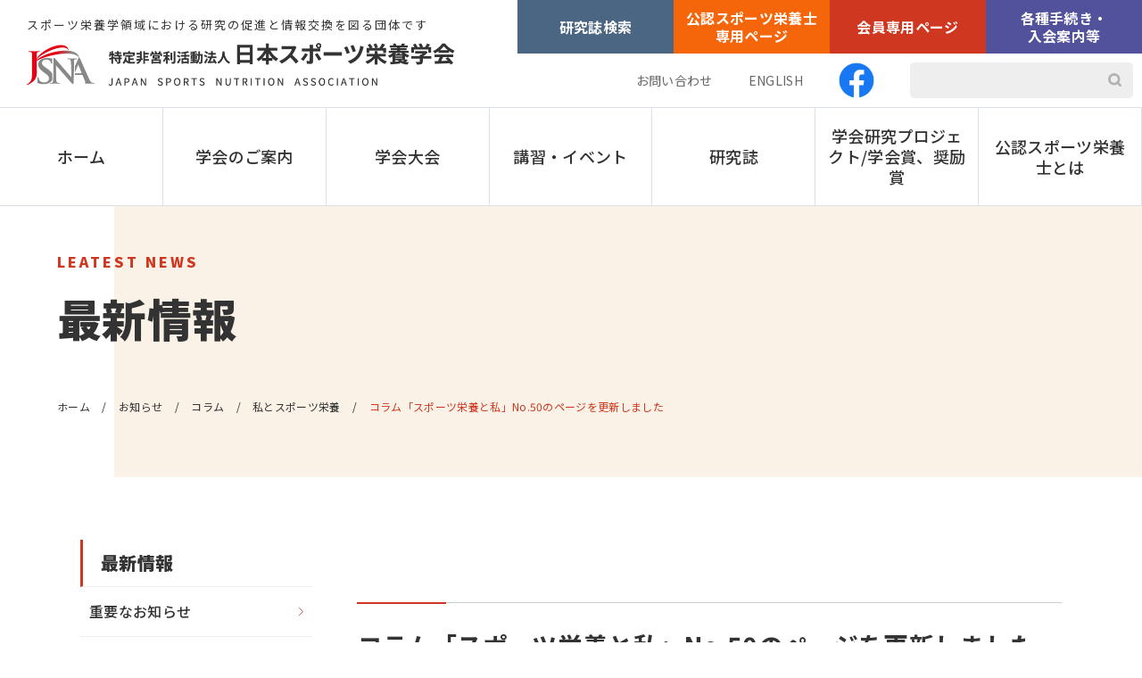

--- FILE ---
content_type: text/html; charset=UTF-8
request_url: https://www.jsna.org/news/20231013.html
body_size: 1992
content:
<!---------------------------------------------------
最新情報用詳細テンプレート
single.php
--------------------------------------------------->
<!doctype html>
<html>
<head>
<meta charset="UTF-8">
<meta http-equiv="X-UA-Compatible" content="IE=edge">
<meta name="format-detection" content="telephone=no">
<meta name="viewport" content="width=device-width, user-scalable=no">
<title>
コラム「スポーツ栄養と私」No.50のページを更新しました | 日本スポーツ栄養学会</title>
<meta name="description" content="JSNAは、スポーツ栄養学領域における研究の促進と情報交換を図ることにより、スポーツ栄養学の進歩・普及およびスポーツの発展に寄与し、さらにスポーツ栄養に関する高い専門性を有した管理栄養士、栄養士及びスポーツに携わる専門家の教育・養成を図ることを目的とした団体です。">
<meta name="keywords" content="ページ,キーワード">
<link rel="icon" href="https://www.jsna.org/favicon.ico">
<link rel="apple-touch-icon" sizes="180x180" href="https://www.jsna.org/apple-touch-icon.png">
<link href="https://www.jsna.org/css/reset.css" rel="stylesheet" type="text/css"/>
<link href="https://www.jsna.org/css/common.css" rel="stylesheet" type="text/css"/>
<link href="https://www.jsna.org/css/news.css" rel="stylesheet" type="text/css"/>
<script src="https://www.jsna.org/js/jquery-3.6.1.min.js"></script> 
<script src="https://www.jsna.org/js/tpl.js"></script>
</head>
<body class="page">
<div id="globalContainer"> 
  <script>header('https://www.jsna.org/');</script>
  <main>
    <div id="content">
      <div id="pageTitle">
        <div class="wrap">
          <p>LEATEST NEWS</p>
          <h1>最新情報</h1>
        </div>
        <div id="breadlist">
          <ol itemscope itemtype="https://schema.org/BreadcrumbList">
            <li itemprop="itemListElement" itemscope itemtype="https://schema.org/ListItem"> <a itemprop="item" href="/"> <span itemprop="name">ホーム</span> </a>
              <meta itemprop="position" content="1" />
            </li>
                                                <li itemprop="itemListElement" itemscope itemtype="https://schema.org/ListItem"> <a href="https://www.jsna.org/./news" itemprop="url"> <span itemprop="name">お知らせ</span> </a>
              <meta itemprop="position" content="2" />
            </li>
                                    <li itemprop="itemListElement" itemscope itemtype="https://schema.org/ListItem"> <a href="https://www.jsna.org/./news/column" itemprop="url"> <span itemprop="name">コラム</span> </a>
              <meta itemprop="position" content="3" />
            </li>
                                    <li itemprop="itemListElement" itemscope itemtype="https://schema.org/ListItem"> <a href="https://www.jsna.org/./news/column/column01" itemprop="url"> <span itemprop="name">私とスポーツ栄養</span> </a>
              <meta itemprop="position" content="4" />
            </li>
                        <li itemprop="itemListElement" itemscope itemtype="https://schema.org/ListItem"> <a href="/news/20231013.html" itemprop="url"><span itemprop="name">コラム「スポーツ栄養と私」No.50のページを更新しました</span></a>
              <meta itemprop="position" content="5" />
            </li>
          </ol>
        </div>
      </div>
      <div id="mainContainer" class="FlexColumn">
        <article id="maincolumn">
          <section class="detail_block">
            <div class="wrap">
              <div class="title">
                <h2>コラム「スポーツ栄養と私」No.50のページを更新しました</h2>
                <div class="deta">
                  <time datetime="2023-10-13">
                    2023.10.13                  </time>
                  <span class="cat">
                  <a href='https://www.jsna.org/./news/column/column01'>私とスポーツ栄養</a> <a href='https://www.jsna.org/./news/column'>コラム</a>                   </span> </div>
              </div>
              <div class="content_txt">
                                                <p>日本スポーツ栄養学会の会員の活動をコラム「スポーツ栄養と私」のコーナーにてご紹介いたします。</p>
<p>■（株）やまびこスケートの森 トレーニングセンターの藤森 陽子（ふじもり ようこ）さんのコラムを掲載中です。</p>
<p>次はどなたにバトンがリレーされるのかご期待ください。</p>
<p>▼下記リンクよりコラムのページにお進みください。<br />
<a href="https://www.jsna.org/news/column">https://www.jsna.org/news/column</a></p>
                                              </div>
            </div>
            <div class="page_menu">
              <div class="pn_btn prev">
                <a href="https://www.jsna.org/news/20231010.html" rel="prev">前の記事へ</a>              </div>
              <div class="back_btn"><a href="https://www.jsna.org/news/"><span>すべてのお知らせ一覧にもどる</span></a></div>
              <div class="pn_btn next">
                <a href="https://www.jsna.org/news/20231015.html" rel="next">次の記事へ</a>              </div>
            </div>
          </section>
        </article>
        <aside id="sideber">
          <div>
            <p class="ttl">最新情報</p>
            <ul>
              <li><a href="https://www.jsna.org/important/">重要なお知らせ</a></li>
              <li><a href="https://www.jsna.org/news/">すべてのお知らせ</a></li>
              <li><a href="https://www.jsna.org/news/certification/">認定事業</a></li>
              <li><a href="https://www.jsna.org/news/seminar/">講習・イベント</a></li>
              <li><a href="https://www.jsna.org/news/column/">コラム</a></li>
              <li><a href="https://www.jsna.org/news/introduction/">公認スポーツ栄養士紹介</a></li>
              <li><a href="https://www.jsna.org/news/organizations/">関連団体情報</a></li>
              <li><a href="https://www.jsna.org/news/other/">その他</a></li>
              <li><a href="https://www.jsna.org/emergency/">緊急時のお知らせ</a></li>
            </ul>
          </div>
        </aside>
      </div>
      <!--/[ #mainContainer ]--> 
    </div>
    <!--/[ #content ]--> 
  </main>
  <script>footer('https://www.jsna.org/');</script></div>
<!-- [ script ] --> 
<script src="https://www.jsna.org/js/common.js"></script> 
<script src="https://www.jsna.org/js/index.js"></script>
</body>
</html>

--- FILE ---
content_type: text/css
request_url: https://www.jsna.org/css/news.css
body_size: 1450
content:
@charset "UTF-8";
/* CSS Document */
/*---------------------------------

  最新情報

---------------------------------*/
section {
  margin: auto;
  margin: 7rem auto;
  max-width: 100rem;
}
.infoBlock .infoList {
  list-style: none;
}
.infoBlock .infoList li {
  border-bottom: 1px dashed #ccc;
}
.page article section .wrap ul:not(.listLink) li {
  margin: 0;
  padding-left: 0rem;
}
.page article section .wrap ul:not(.listLink) li::before {
  content: none;
}
.infoBlock .infoList li a {
  color: #333;
  display: flex;
  align-items: center;
  padding: 2rem 1.5rem;
}
.infoBlock .infoList li a time {
  color: #808080;
  font-size: 1.4rem;
  letter-spacing: 1px;
}
.infoBlock .infoList li a .cat {
  border: 1px solid;
  color: #FA6E59;
  flex: 0 0 11rem;
  font-size: 1.1rem;
  line-height: 1.2;
  margin: 0 3rem;
  padding: .3rem .2rem;
  text-align: center;
}
.infoBlock .infoList li a p {
  font-weight: 500;
  font-size: 1.7rem;
}
.infoBlock .infoList li.important a {
  background: #FFF3EE;
  color: #FA6E59;
}
@media screen and (max-width: 1024px) {}
@media screen and (max-width: 896px) {
  .infoBlock .infoList li a {
    flex-wrap: wrap;
  }
  .infoBlock .infoList li a p:not(.cat) {
    flex-basis: 100%;
  }
}
@media screen and (max-width: 480px) {
  .infoBlock .infoList li a p {
    font-size: 1.5rem;
  }
}
/*---------------------------------
  詳細
---------------------------------*/
.detail_block {}
.page article .detail_block .title h2 {}
.detail_block .title .deta {
  display: flex;
  justify-content: flex-end;
  align-items: center;
}
.detail_block .title .deta time {
  letter-spacing: 2px;
  margin-right: 2rem;
}
.detail_block .title .deta .cat a {
  display: inline-block;
  background: #f3f3f3;
  color: var(--color01);
  font-size: .8em;
  padding: 0.5rem 2rem;
}
.detail_block .content_txt {
  margin: 4rem 0;
  line-height: 2;
  text-align: justify;
  word-break: break-all;
}
.detail_block .content_txt p {
  margin: 1rem 0;
}
.detail_block .content_txt a {
  color: var(--color01);
  text-decoration: underline;
}
.detail_block .page_menu {
  display: flex;
  text-align: center;
  margin-top: 6rem;
}
.detail_block .page_menu .pn_btn {
  flex-basis: 25%;
}
.detail_block .page_menu .pn_btn a {
  background: #eee;
  color: var(--color01);
  display: block;
  padding: 1rem;
}
.detail_block .page_menu .pn_btn.prev {}
.detail_block .page_menu .pn_btn.next {}
.detail_block .page_menu .back_btn {
  flex-basis: 50%;
}
.detail_block .page_menu .back_btn a {
  color: var(--color01);
  display: block;
  padding: 1rem;
}
.detail_block .page_menu .back_btn a span {
  border-bottom: 1px solid;
}
@media screen and (max-width: 1024px) {}
@media screen and (max-width: 896px) {}
@media screen and (max-width: 480px) {}
/*---------------------------------
  コラム
---------------------------------*/
.infoBlock.column {
  margin: auto;
}
.infoBlock.column .wrap + .wrap {
  padding-top: 5rem;
}
.info-pagemenu {
  display: flex;
  list-style: none;
  margin-bottom: 7rem;
}
.info-pagemenu li {
  margin-right: 2rem !important;
}
.info-pagemenu li a {
  border: 1px solid #cfcfcf;
  border-radius: 50em;
  color: #666;
  display: inline-block;
  font-size: .8em;
  padding: 0.75em 1.5em;
}
.info-pagemenu li a:hover {
  background: #f3f3f3;
}
.info-pagemenu li a::before {
  content: '';
  display: inline-block;
  color: #333;
  line-height: 1;
  margin-right: 1rem;
  width: 1rem;
  height: 1rem;
  border: 0.1em solid currentColor;
  border-left: 0;
  border-bottom: 0;
  box-sizing: border-box;
  transform: translateY(-25%) rotate(135deg);
}
.infoBlock.column .txt {
  font-size: 1.4rem;
}
.infoBlock.column .txt ol {
  margin-left: 2rem;
}
.page article .infoBlock.column .listLink {}
.page article .infoBlock.column .listLink li {}
.page article .infoBlock.column .listLink li a {
  display: flex;
  align-items: center;
}
.page article .infoBlock.column .listLink li a .info_box {
  font-size: .9em;
}
.page article .infoBlock.column .listLink li a .info_box span {
  display: block;
}
.page article .infoBlock.column .listLink li a .info_box time {}
.page article .infoBlock.column .listLink li a .info_txt {
  color: #666666;
  flex: 1 1 auto;
  margin: 0 0 0 3rem;
}
/*---------------------------------
  過去のイベント報告
---------------------------------*/
.infoBlock.pastevent {
  margin: 7rem auto;
  width: 90%;
}
.page article .infoBlock.pastevent .listLink {}
.page article .infoBlock.pastevent .listLink li {}
.page article .infoBlock.pastevent .listLink li a {}
.page article .infoBlock.pastevent .listLink li a .info_box span {}
.page article .infoBlock.pastevent .listLink li a .info_box span::after {}
/*---------------------------------
  研究・食育支援事業
---------------------------------*/
section#support .txt {
  overflow: hidden;
}
section#support .txt figure {
  max-width: 40rem;
  float: right;
  margin-left: 3rem;
  margin-bottom: 2rem;
}
.page article section#support .wrap h4 {
  margin-top: 3.5rem;
  background: #f3f3f3;
  color: #888;
  padding: 0.5rem 1rem;
  display: block;
}
.page article section#support .wrap h4::before, .page article section#support .wrap h4::after {
  content: none;
}
section#support .listLink {}
section#support .listLink li {}
section#support .listLink p {
  padding: 1.5rem;
  margin: 0;
}
section#support .listLink p span {
  color: var(--color01);
}
@media screen and (max-width: 480px) {
  section#support .txt figure {
    max-width: 15rem;
    margin-left: 1rem;
    margin-bottom: 1rem;
  }
  section#support .listLink p {
    padding: 1.5rem 0;
  }
}

--- FILE ---
content_type: application/javascript
request_url: https://www.jsna.org/js/index.js
body_size: 734
content:
// JavaScript Document
//**************************************
//slider
//**************************************
$(function () {
  var slick = $('.slider');
  slick.on('init', function (event, slick) {
      $(this).append();
      $('.current_no').text(slick.currentSlide + 1);
      $('.total').text(slick.slideCount);
    })
    .slick({
      autoplay: true,
      autoplaySpeed: 5000,
      arrows: true,
      appendArrows: $('.arrows'),
      prevArrow: '<div class="slide-arrow prev-arrow"><img src="./images/arr_prev.svg"></div>',
      nextArrow: '<div class="slide-arrow next-arrow"><img src="./images/arr_next.svg"></div>',
      infinite: true,
      pauseOnFocus: false,
      pauseOnHover: false,
      pauseOnDotsHover: false,
      draggable: false,
      centerMode: true,
      centerPadding: '0',
      slidesToShow: 1,
      variableWidth: true,
      responsive: [{
        breakpoint: 480,
        settings: {
          variableWidth: false,
        },
      }, ],
    })
    .on('beforeChange', function (event, slick, currentSlide, nextSlide) {
      $('.current_no').text(nextSlide + 1);
    })
});


//**************************************
//tab
//**************************************
$(function () {
  $('.tab').on('click', function () {
    var tabWrap = $(this).parents('.tab__outer');
    var tabBtn = tabWrap.find(".tab");
    var tabContents = tabWrap.find('.panel');
    tabBtn.removeClass('is-active');
    $(this).addClass('is-active');
    var elmIndex = tabBtn.index(this);
    tabContents.removeClass('is-show');
    tabContents.eq(elmIndex).addClass('is-show');
  });
});


//**************************************
//カテゴリー絞り込み
//**************************************
$(function () {
  $(".select__btn").click(function () {
    $(this).next().fadeToggle('active');
    $(this).next().toggleClass('active');
    $("#overlay").fadeToggle();
  });
  $("#overlay").click(function () {
    $(this).fadeOut();
    $(".select__menu").fadeOut();
  });
  $('.tab-group li').click(function () {
    var select_field = $(".tab-group .is-active").html();
    $(".select__btn").text(select_field);
    $(".select__menu").fadeOut();
    $("#overlay").fadeToggle();
  });
});


--- FILE ---
content_type: image/svg+xml
request_url: https://www.jsna.org/images/arr_next.svg
body_size: 461
content:
<?xml version="1.0" encoding="UTF-8"?>
<svg xmlns="http://www.w3.org/2000/svg" viewBox="0 0 18 33">
  <defs>
    <style>
      .cls-1 {
        fill: none;
        stroke: #cf3721;
        stroke-linecap: round;
        stroke-linejoin: round;
        stroke-width: 3px;
      }
    </style>
  </defs>
  <g id="_イヤー_1" data-name="レイヤー 1"/>
  <g id="_イヤー_2" data-name="レイヤー 2">
    <g id="_イヤー_2-2" data-name="レイヤー 2">
      <polyline class="cls-1" points="1.5 31.5 16.5 16.5 1.5 1.5"/>
    </g>
  </g>
</svg>

--- FILE ---
content_type: image/svg+xml
request_url: https://www.jsna.org/images/i_arr_w.svg
body_size: 580
content:
<?xml version="1.0" encoding="utf-8"?>
<!-- Generator: Adobe Illustrator 26.1.0, SVG Export Plug-In . SVG Version: 6.00 Build 0)  -->
<svg version="1.1" id="レイヤー_1" xmlns="http://www.w3.org/2000/svg" xmlns:xlink="http://www.w3.org/1999/xlink" x="0px"
	 y="0px" viewBox="0 0 7.6 8.6" style="enable-background:new 0 0 7.6 8.6;" xml:space="preserve">
<style type="text/css">
	.st0{fill-rule:evenodd;clip-rule:evenodd;fill:#FFFFFF;}
</style>
<g id="_イヤー_1">
</g>
<g id="_イヤー_2">
	<g id="_イヤー_3">
		<path class="st0" d="M2.2,0.2l4.7,2.9c0.9,0.6,0.9,1.9,0,2.5L2.2,8.4C1.2,9,0,8.3,0,7.2V1.5C0,0.3,1.2-0.4,2.2,0.2z"/>
	</g>
</g>
</svg>


--- FILE ---
content_type: application/javascript
request_url: https://www.jsna.org/js/common.js
body_size: 983
content:
//**************************************
//header-animation
//**************************************
var navPos = jQuery('#gnav').offset().top;
var navHeight = jQuery('#gnav').outerHeight();
jQuery(window).on('scroll', function () {
  if (jQuery(this).scrollTop() > navPos) {
    jQuery('body').css('padding-top', navHeight);
    jQuery('#gnav').addClass('m_fixed');
  } else {
    jQuery('body').css('padding-top', 0);
    jQuery('#gnav').removeClass('m_fixed');
  }
});


//**************************************
//menu
//**************************************
$(function () {
  var topBtn = $('#floatingMenu');
  topBtn.hide();
  if (matchMedia('only screen and (max-width: 480px)').matches) {
    $(window).scroll(function () {
      topBtn.fadeIn();
    });
  } else {
    //スクロールが100に達したらボタン表示
    $(window).scroll(function () {
      if ($(this).scrollTop() > 100) {
        topBtn.fadeIn();
      } else {
        topBtn.fadeOut();
      }
    });
  }
});


//**************************************
//menu
//**************************************
$(function () {
  $('.navToggle').click(function () {
    $(this).toggleClass('active');

    if ($(this).hasClass('active')) {
      $('.globalMenuSp').addClass('active');
      $('.overlay').addClass('active');
    } else {
      $('.globalMenuSp').removeClass('active');
      $('.overlay').removeClass('active');
    }
  });
  $('ul li a').click(function () {
    $('.navToggle').removeClass('active');
    $('.globalMenuSp').removeClass('active');
    $('.overlay').removeClass('active');

  });
  $('.overlay').click(function () {
    $('.navToggle').removeClass('active');
    $('.globalMenuSp').removeClass('active');
    $('.overlay').removeClass('active');
  });
});

$(function () {
  if (matchMedia('only screen and (max-width: 1024px)').matches) {
    $('.dropdown > .ac-btn').click(function () {
      $(this).toggleClass("active");
      $(this).next('.in_menu').slideToggle();
      $('.dropdown > a').not($(this)).next('.in_menu').slideUp();
    });
  } else {
    //PCの時の処理
    $('.main > .dropdown').hover(function () {
      //$(this).children('.in_menu').stop().slideToggle();
      $(this).toggleClass('current');
    });
  }
});


//**************************************
//active
//**************************************
$(document).ready(function () {
  var activeUrl = location.pathname.split("/")[2];
  navList = $("ul.main > li").find("a");

  navList.each(function () {
    if ($(this).attr("href").split("/")[2] == activeUrl) {
      $(this).addClass("active");
    };
  });
});


//**************************************
//scroll
//**************************************
$(function () {
  $('a[href^="#"]').click(function () {
    var speed = 500;
    var href = $(this).attr("href");
    var target = $(href == "#" || href == "" ? 'html' : href);
    var position = target.offset().top;
    $("html, body").animate({
      scrollTop: position
    }, speed, "swing");
    return false;
  });
  var topBtn = $('#page-top');
  topBtn.hide();
  //スクロールが100に達したらボタン表示
  $(window).scroll(function () {
    if ($(this).scrollTop() > 100) {
      topBtn.fadeIn();
    } else {
      topBtn.fadeOut();
    }
  });
});


//**************************************
//見出しのテキストの動き
//**************************************
$(function () {
});